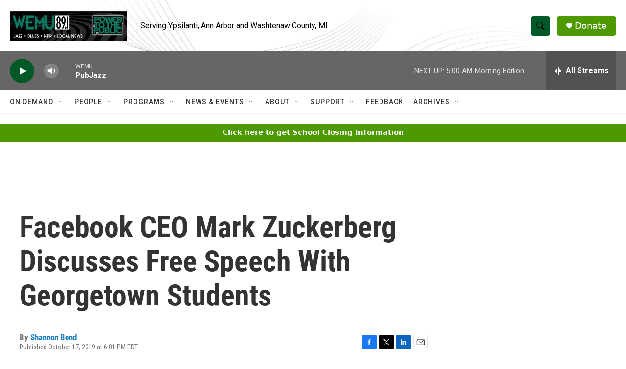

--- FILE ---
content_type: text/html; charset=utf-8
request_url: https://www.google.com/recaptcha/api2/aframe
body_size: 268
content:
<!DOCTYPE HTML><html><head><meta http-equiv="content-type" content="text/html; charset=UTF-8"></head><body><script nonce="FnlZJ7h5MRo3qUCuBAiCQA">/** Anti-fraud and anti-abuse applications only. See google.com/recaptcha */ try{var clients={'sodar':'https://pagead2.googlesyndication.com/pagead/sodar?'};window.addEventListener("message",function(a){try{if(a.source===window.parent){var b=JSON.parse(a.data);var c=clients[b['id']];if(c){var d=document.createElement('img');d.src=c+b['params']+'&rc='+(localStorage.getItem("rc::a")?sessionStorage.getItem("rc::b"):"");window.document.body.appendChild(d);sessionStorage.setItem("rc::e",parseInt(sessionStorage.getItem("rc::e")||0)+1);localStorage.setItem("rc::h",'1768551190549');}}}catch(b){}});window.parent.postMessage("_grecaptcha_ready", "*");}catch(b){}</script></body></html>